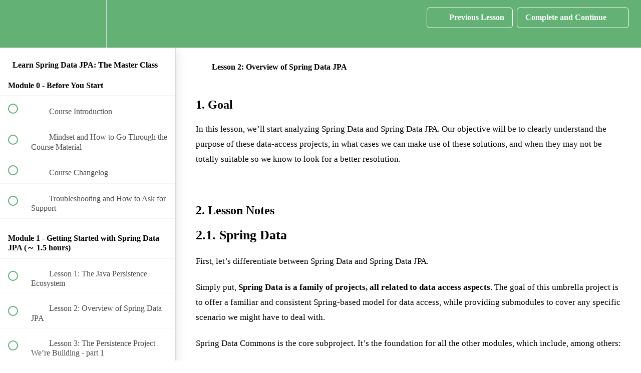

--- FILE ---
content_type: text/javascript; charset=utf-8
request_url: https://api.getdrip.com/client/track?url=%5B.*spring.*%5D&visitor_uuid=f445b96b5f884ffdb8b8759fb46e42a8&_action=Visited%20a%20page&actual_url=https%3A%2F%2Fcourses.baeldung.com%2Fcourses%2Flearn-spring-data-jpa-master-class%2Flectures%2F30127535&source=drip&drip_account_id=9539554&callback=Drip_129589451
body_size: -166
content:
Drip_129589451({ success: true, visitor_uuid: "f445b96b5f884ffdb8b8759fb46e42a8", anonymous: true });

--- FILE ---
content_type: text/javascript; charset=utf-8
request_url: https://api.getdrip.com/client/track?url=%5B.*jpa.*%5D&visitor_uuid=f445b96b5f884ffdb8b8759fb46e42a8&_action=Visited%20a%20page&actual_url=https%3A%2F%2Fcourses.baeldung.com%2Fcourses%2Flearn-spring-data-jpa-master-class%2Flectures%2F30127535&source=drip&drip_account_id=9539554&callback=Drip_347850793
body_size: -169
content:
Drip_347850793({ success: true, visitor_uuid: "f445b96b5f884ffdb8b8759fb46e42a8", anonymous: true });

--- FILE ---
content_type: text/javascript; charset=utf-8
request_url: https://api.getdrip.com/client/track?url=%5B.*courses%2F%5D&visitor_uuid=f445b96b5f884ffdb8b8759fb46e42a8&_action=Visited%20a%20page&actual_url=https%3A%2F%2Fcourses.baeldung.com%2Fcourses%2Flearn-spring-data-jpa-master-class%2Flectures%2F30127535&source=drip&drip_account_id=9539554&callback=Drip_908441128
body_size: -167
content:
Drip_908441128({ success: true, visitor_uuid: "f445b96b5f884ffdb8b8759fb46e42a8", anonymous: true });

--- FILE ---
content_type: text/javascript; charset=utf-8
request_url: https://api.getdrip.com/client/track?url=https%3A%2F%2Fcourses.baeldung.com%2Fcourses%2Flearn-spring-data-jpa-master-class%2Flectures%2F30127535&visitor_uuid=f445b96b5f884ffdb8b8759fb46e42a8&_action=Started%20a%20new%20session&source=drip&drip_account_id=9539554&callback=Drip_597862633
body_size: -168
content:
Drip_597862633({ success: true, visitor_uuid: "f445b96b5f884ffdb8b8759fb46e42a8", anonymous: true });

--- FILE ---
content_type: text/javascript; charset=utf-8
request_url: https://api.getdrip.com/client/track?url=%5B.*data.*%5D&visitor_uuid=f445b96b5f884ffdb8b8759fb46e42a8&_action=Visited%20a%20page&actual_url=https%3A%2F%2Fcourses.baeldung.com%2Fcourses%2Flearn-spring-data-jpa-master-class%2Flectures%2F30127535&source=drip&drip_account_id=9539554&callback=Drip_203413879
body_size: -168
content:
Drip_203413879({ success: true, visitor_uuid: "f445b96b5f884ffdb8b8759fb46e42a8", anonymous: true });

--- FILE ---
content_type: text/javascript; charset=utf-8
request_url: https://api.getdrip.com/client/events/visit?drip_account_id=9539554&referrer=&url=https%3A%2F%2Fcourses.baeldung.com%2Fcourses%2Flearn-spring-data-jpa-master-class%2Flectures%2F30127535&domain=courses.baeldung.com&time_zone=UTC&enable_third_party_cookies=f&callback=Drip_152501931
body_size: -183
content:
Drip_152501931({ success: true, visitor_uuid: "f445b96b5f884ffdb8b8759fb46e42a8" });

--- FILE ---
content_type: application/javascript; charset=UTF-8
request_url: https://courses.baeldung.com/cdn-cgi/challenge-platform/h/g/scripts/jsd/5eaf848a0845/main.js?
body_size: 4706
content:
window._cf_chl_opt={xkKZ4:'g'};~function(z3,A,V,L,a,X,n,c){z3=H,function(i,b,zY,z2,B,m){for(zY={i:385,b:361,B:364,m:398,D:346,I:341,N:355,W:334,Q:354,f:338,o:392},z2=H,B=i();!![];)try{if(m=-parseInt(z2(zY.i))/1*(-parseInt(z2(zY.b))/2)+parseInt(z2(zY.B))/3+parseInt(z2(zY.m))/4*(parseInt(z2(zY.D))/5)+-parseInt(z2(zY.I))/6+parseInt(z2(zY.N))/7*(-parseInt(z2(zY.W))/8)+-parseInt(z2(zY.Q))/9+-parseInt(z2(zY.f))/10*(parseInt(z2(zY.o))/11),b===m)break;else B.push(B.shift())}catch(D){B.push(B.shift())}}(z,745829),A=this||self,V=A[z3(329)],L={},L[z3(357)]='o',L[z3(336)]='s',L[z3(308)]='u',L[z3(294)]='z',L[z3(297)]='n',L[z3(335)]='I',L[z3(373)]='b',a=L,A[z3(376)]=function(i,B,D,I,zI,zD,zm,z8,W,Q,o,h,T,U){if(zI={i:332,b:337,B:326,m:337,D:314,I:365,N:352,W:352,Q:356,f:395,o:295,h:381,l:369},zD={i:403,b:295,B:330},zm={i:316,b:298,B:377,m:327},z8=z3,null===B||void 0===B)return I;for(W=s(B),i[z8(zI.i)][z8(zI.b)]&&(W=W[z8(zI.B)](i[z8(zI.i)][z8(zI.m)](B))),W=i[z8(zI.D)][z8(zI.I)]&&i[z8(zI.N)]?i[z8(zI.D)][z8(zI.I)](new i[(z8(zI.W))](W)):function(E,z9,C){for(z9=z8,E[z9(zD.i)](),C=0;C<E[z9(zD.b)];E[C+1]===E[C]?E[z9(zD.B)](C+1,1):C+=1);return E}(W),Q='nAsAaAb'.split('A'),Q=Q[z8(zI.Q)][z8(zI.f)](Q),o=0;o<W[z8(zI.o)];h=W[o],T=K(i,B,h),Q(T)?(U='s'===T&&!i[z8(zI.h)](B[h]),z8(zI.l)===D+h?N(D+h,T):U||N(D+h,B[h])):N(D+h,T),o++);return I;function N(E,C,z7){z7=H,Object[z7(zm.i)][z7(zm.b)][z7(zm.B)](I,C)||(I[C]=[]),I[C][z7(zm.m)](E)}},X=z3(358)[z3(406)](';'),n=X[z3(356)][z3(395)](X),A[z3(323)]=function(i,B,zW,zz,m,D,I,N){for(zW={i:319,b:295,B:295,m:310,D:327,I:411},zz=z3,m=Object[zz(zW.i)](B),D=0;D<m[zz(zW.b)];D++)if(I=m[D],'f'===I&&(I='N'),i[I]){for(N=0;N<B[m[D]][zz(zW.B)];-1===i[I][zz(zW.m)](B[m[D]][N])&&(n(B[m[D]][N])||i[I][zz(zW.D)]('o.'+B[m[D]][N])),N++);}else i[I]=B[m[D]][zz(zW.I)](function(W){return'o.'+W})},c=function(ze,zT,zl,zh,zo,zR,b,B,m){return ze={i:350,b:320},zT={i:351,b:327,B:351,m:351,D:384,I:351,N:414,W:351},zl={i:295},zh={i:404},zo={i:295,b:414,B:316,m:298,D:377,I:298,N:377,W:316,Q:377,f:404,o:327,h:404,l:327,T:404,e:351,U:327,E:377,C:404,v:351,M:327,j:327,g:384},zR=z3,b=String[zR(ze.i)],B={'h':function(D,zQ){return zQ={i:390,b:414},D==null?'':B.g(D,6,function(I,zi){return zi=H,zi(zQ.i)[zi(zQ.b)](I)})},'g':function(D,I,N,zb,W,Q,o,T,U,E,C,M,j,G,y,Z,z0,z1){if(zb=zR,null==D)return'';for(Q={},o={},T='',U=2,E=3,C=2,M=[],j=0,G=0,y=0;y<D[zb(zo.i)];y+=1)if(Z=D[zb(zo.b)](y),Object[zb(zo.B)][zb(zo.m)][zb(zo.D)](Q,Z)||(Q[Z]=E++,o[Z]=!0),z0=T+Z,Object[zb(zo.B)][zb(zo.I)][zb(zo.N)](Q,z0))T=z0;else{if(Object[zb(zo.W)][zb(zo.I)][zb(zo.Q)](o,T)){if(256>T[zb(zo.f)](0)){for(W=0;W<C;j<<=1,I-1==G?(G=0,M[zb(zo.o)](N(j)),j=0):G++,W++);for(z1=T[zb(zo.h)](0),W=0;8>W;j=z1&1|j<<1.52,I-1==G?(G=0,M[zb(zo.o)](N(j)),j=0):G++,z1>>=1,W++);}else{for(z1=1,W=0;W<C;j=z1|j<<1.27,I-1==G?(G=0,M[zb(zo.l)](N(j)),j=0):G++,z1=0,W++);for(z1=T[zb(zo.T)](0),W=0;16>W;j=j<<1.28|1&z1,I-1==G?(G=0,M[zb(zo.l)](N(j)),j=0):G++,z1>>=1,W++);}U--,U==0&&(U=Math[zb(zo.e)](2,C),C++),delete o[T]}else for(z1=Q[T],W=0;W<C;j=1&z1|j<<1,G==I-1?(G=0,M[zb(zo.U)](N(j)),j=0):G++,z1>>=1,W++);T=(U--,U==0&&(U=Math[zb(zo.e)](2,C),C++),Q[z0]=E++,String(Z))}if(''!==T){if(Object[zb(zo.W)][zb(zo.m)][zb(zo.E)](o,T)){if(256>T[zb(zo.h)](0)){for(W=0;W<C;j<<=1,G==I-1?(G=0,M[zb(zo.o)](N(j)),j=0):G++,W++);for(z1=T[zb(zo.C)](0),W=0;8>W;j=z1&1.12|j<<1.46,I-1==G?(G=0,M[zb(zo.l)](N(j)),j=0):G++,z1>>=1,W++);}else{for(z1=1,W=0;W<C;j=z1|j<<1,I-1==G?(G=0,M[zb(zo.l)](N(j)),j=0):G++,z1=0,W++);for(z1=T[zb(zo.C)](0),W=0;16>W;j=z1&1.73|j<<1,I-1==G?(G=0,M[zb(zo.o)](N(j)),j=0):G++,z1>>=1,W++);}U--,0==U&&(U=Math[zb(zo.v)](2,C),C++),delete o[T]}else for(z1=Q[T],W=0;W<C;j=z1&1|j<<1.3,G==I-1?(G=0,M[zb(zo.l)](N(j)),j=0):G++,z1>>=1,W++);U--,U==0&&C++}for(z1=2,W=0;W<C;j=1.49&z1|j<<1.82,I-1==G?(G=0,M[zb(zo.M)](N(j)),j=0):G++,z1>>=1,W++);for(;;)if(j<<=1,G==I-1){M[zb(zo.j)](N(j));break}else G++;return M[zb(zo.g)]('')},'j':function(D,zB){return zB=zR,D==null?'':D==''?null:B.i(D[zB(zl.i)],32768,function(I,zA){return zA=zB,D[zA(zh.i)](I)})},'i':function(D,I,N,zV,W,Q,o,T,U,E,C,M,j,G,y,Z,z1,z0){for(zV=zR,W=[],Q=4,o=4,T=3,U=[],M=N(0),j=I,G=1,E=0;3>E;W[E]=E,E+=1);for(y=0,Z=Math[zV(zT.i)](2,2),C=1;Z!=C;z0=M&j,j>>=1,j==0&&(j=I,M=N(G++)),y|=C*(0<z0?1:0),C<<=1);switch(y){case 0:for(y=0,Z=Math[zV(zT.i)](2,8),C=1;C!=Z;z0=j&M,j>>=1,j==0&&(j=I,M=N(G++)),y|=C*(0<z0?1:0),C<<=1);z1=b(y);break;case 1:for(y=0,Z=Math[zV(zT.i)](2,16),C=1;C!=Z;z0=j&M,j>>=1,j==0&&(j=I,M=N(G++)),y|=C*(0<z0?1:0),C<<=1);z1=b(y);break;case 2:return''}for(E=W[3]=z1,U[zV(zT.b)](z1);;){if(G>D)return'';for(y=0,Z=Math[zV(zT.B)](2,T),C=1;C!=Z;z0=j&M,j>>=1,j==0&&(j=I,M=N(G++)),y|=(0<z0?1:0)*C,C<<=1);switch(z1=y){case 0:for(y=0,Z=Math[zV(zT.m)](2,8),C=1;Z!=C;z0=M&j,j>>=1,0==j&&(j=I,M=N(G++)),y|=(0<z0?1:0)*C,C<<=1);W[o++]=b(y),z1=o-1,Q--;break;case 1:for(y=0,Z=Math[zV(zT.B)](2,16),C=1;Z!=C;z0=M&j,j>>=1,0==j&&(j=I,M=N(G++)),y|=C*(0<z0?1:0),C<<=1);W[o++]=b(y),z1=o-1,Q--;break;case 2:return U[zV(zT.D)]('')}if(Q==0&&(Q=Math[zV(zT.I)](2,T),T++),W[z1])z1=W[z1];else if(z1===o)z1=E+E[zV(zT.N)](0);else return null;U[zV(zT.b)](z1),W[o++]=E+z1[zV(zT.N)](0),Q--,E=z1,0==Q&&(Q=Math[zV(zT.W)](2,T),T++)}}},m={},m[zR(ze.b)]=B.h,m}(),x();function s(i,zd,z6,B){for(zd={i:326,b:319,B:402},z6=z3,B=[];i!==null;B=B[z6(zd.i)](Object[z6(zd.b)](i)),i=Object[z6(zd.B)](i));return B}function H(R,i,b){return b=z(),H=function(B,A,V){return B=B-294,V=b[B],V},H(R,i)}function P(i,b,zM,zv,zC,zE,zk,B,m,D){zM={i:371,b:342,B:379,m:324,D:345,I:386,N:389,W:379,Q:382,f:302,o:407,h:312,l:367,T:296,e:383,U:317,E:317,C:400,v:400,M:407,j:375,g:320,G:387},zv={i:388},zC={i:409,b:409,B:340,m:396,D:409},zE={i:312},zk=z3,B=A[zk(zM.i)],console[zk(zM.b)](A[zk(zM.B)]),m=new A[(zk(zM.m))](),m[zk(zM.D)](zk(zM.I),zk(zM.N)+A[zk(zM.W)][zk(zM.Q)]+zk(zM.f)+B.r),B[zk(zM.o)]&&(m[zk(zM.h)]=5e3,m[zk(zM.l)]=function(zK){zK=zk,b(zK(zE.i))}),m[zk(zM.T)]=function(zs){zs=zk,m[zs(zC.i)]>=200&&m[zs(zC.b)]<300?b(zs(zC.B)):b(zs(zC.m)+m[zs(zC.D)])},m[zk(zM.e)]=function(zX){zX=zk,b(zX(zv.i))},D={'t':F(),'lhr':V[zk(zM.U)]&&V[zk(zM.E)][zk(zM.C)]?V[zk(zM.U)][zk(zM.v)]:'','api':B[zk(zM.M)]?!![]:![],'payload':i},m[zk(zM.j)](c[zk(zM.g)](JSON[zk(zM.G)](D)))}function z(H1){return H1='now,undefined,jsd,indexOf,clientInformation,timeout,chlApiClientVersion,Array,loading,prototype,location,chctx,keys,fHlySZeavWz,msg,onreadystatechange,Qgcf5,XMLHttpRequest,postMessage,concat,push,source,document,splice,contentDocument,Object,event,56ydGMkH,bigint,string,getOwnPropertyNames,3819190BkfrqR,tabIndex,success,2410746FcxrgQ,log,body,sid,open,5TauWQE,[native code],appendChild,error,fromCharCode,pow,Set,/invisible/jsd,8899947ZiyTim,116991vNGMsn,includes,object,_cf_chl_opt;XQlKq9;mpuA2;BYBs3;bqzg9;gtpfA4;SZQFk7;rTYyd6;gTvhm6;ubgT9;JrBNE9;NgAVk0;YBjhw4;WvQh6;cJDYB1;Qgcf5;eHVD2;VJwN2,/b/ov1/0.9424940226186074:1764919389:C-CGrmerg5jat78KRJ_1UI7yVqf-uu0uv6hWbJtaewg/,createElement,158mOeiMe,errorInfoObject,vKoX8,2816691sDWMer,from,catch,ontimeout,chlApiRumWidgetAgeMs,d.cookie,toString,__CF$cv$params,isArray,boolean,cloudflare-invisible,send,cJDYB1,call,hhzn3,_cf_chl_opt,contentWindow,isNaN,xkKZ4,onerror,join,11273cwaVdH,POST,stringify,xhr-error,/cdn-cgi/challenge-platform/h/,GsJOR8FX$dt3ZDU7hxgq+WjAuya5CboHkKrPw69imNEef-l1pvLY0znQ2B4VSIcTM,floor,11dsmopB,removeChild,gKwbC5,bind,http-code:,readyState,3223796qZZjiX,parent,href,detail,getPrototypeOf,sort,charCodeAt,DOMContentLoaded,split,api,chlApiUrl,status,random,map,error on cf_chl_props,Function,charAt,chlApiSitekey,symbol,length,onload,number,hasOwnProperty,display: none,style,gRjkt7,/jsd/oneshot/5eaf848a0845/0.9424940226186074:1764919389:C-CGrmerg5jat78KRJ_1UI7yVqf-uu0uv6hWbJtaewg/,addEventListener,function,iframe,navigator'.split(','),z=function(){return H1},z()}function x(zq,zZ,zy,zJ,i,b,B,m,D){if(zq={i:371,b:407,B:397,m:315,D:303,I:405,N:322},zZ={i:397,b:315,B:322},zy={i:412},zJ=z3,i=A[zJ(zq.i)],!i)return;if(!Y())return;(b=![],B=i[zJ(zq.b)]===!![],m=function(zc,I){if(zc=zJ,!b){if(b=!![],!Y())return;I=J(),P(I.r,function(N){d(i,N)}),I.e&&O(zc(zy.i),I.e)}},V[zJ(zq.B)]!==zJ(zq.m))?m():A[zJ(zq.D)]?V[zJ(zq.D)](zJ(zq.I),m):(D=V[zJ(zq.N)]||function(){},V[zJ(zq.N)]=function(zS){zS=zJ,D(),V[zS(zZ.i)]!==zS(zZ.b)&&(V[zS(zZ.B)]=D,m())})}function k(i,B,zP,z4){return zP={i:413,b:316,B:370,m:377,D:310,I:347},z4=z3,B instanceof i[z4(zP.i)]&&0<i[z4(zP.i)][z4(zP.b)][z4(zP.B)][z4(zP.m)](B)[z4(zP.D)](z4(zP.I))}function F(zU,zL,i){return zU={i:371,b:391},zL=z3,i=A[zL(zU.i)],Math[zL(zU.b)](+atob(i.t))}function O(m,D,zg,zn,I,N,W,Q,f,o,h,l){if(zg={i:321,b:349,B:371,m:389,D:379,I:382,N:359,W:353,Q:324,f:345,o:386,h:312,l:367,T:415,e:363,U:408,E:394,C:368,v:378,M:313,j:301,g:362,G:318,y:328,Z:309,z0:375,z1:320},zn=z3,!S(.01))return![];N=(I={},I[zn(zg.i)]=m,I[zn(zg.b)]=D,I);try{W=A[zn(zg.B)],Q=zn(zg.m)+A[zn(zg.D)][zn(zg.I)]+zn(zg.N)+W.r+zn(zg.W),f=new A[(zn(zg.Q))](),f[zn(zg.f)](zn(zg.o),Q),f[zn(zg.h)]=2500,f[zn(zg.l)]=function(){},o={},o[zn(zg.T)]=A[zn(zg.D)][zn(zg.e)],o[zn(zg.U)]=A[zn(zg.D)][zn(zg.E)],o[zn(zg.C)]=A[zn(zg.D)][zn(zg.v)],o[zn(zg.M)]=A[zn(zg.D)][zn(zg.j)],h=o,l={},l[zn(zg.g)]=N,l[zn(zg.G)]=h,l[zn(zg.y)]=zn(zg.Z),f[zn(zg.z0)](c[zn(zg.z1)](l))}catch(T){}}function K(i,B,m,zx,z5,D){z5=(zx={i:366,b:314,B:372,m:304},z3);try{return B[m][z5(zx.i)](function(){}),'p'}catch(I){}try{if(null==B[m])return void 0===B[m]?'u':'x'}catch(N){return'i'}return i[z5(zx.b)][z5(zx.B)](B[m])?'a':B[m]===i[z5(zx.b)]?'E':!0===B[m]?'T':B[m]===!1?'F':(D=typeof B[m],z5(zx.m)==D?k(i,B[m])?'N':'f':a[D]||'?')}function d(B,m,H0,zF,D,I,N){if(H0={i:374,b:407,B:340,m:328,D:344,I:333,N:340,W:399,Q:325,f:328,o:333,h:349,l:401,T:399,e:325},zF=z3,D=zF(H0.i),!B[zF(H0.b)])return;m===zF(H0.B)?(I={},I[zF(H0.m)]=D,I[zF(H0.D)]=B.r,I[zF(H0.I)]=zF(H0.N),A[zF(H0.W)][zF(H0.Q)](I,'*')):(N={},N[zF(H0.f)]=D,N[zF(H0.D)]=B.r,N[zF(H0.o)]=zF(H0.h),N[zF(H0.l)]=m,A[zF(H0.T)][zF(H0.e)](N,'*'))}function S(i,zu,zt){return zu={i:410},zt=z3,Math[zt(zu.i)]()<i}function Y(zr,za,i,b,B){return zr={i:391,b:307},za=z3,i=3600,b=F(),B=Math[za(zr.i)](Date[za(zr.b)]()/1e3),B-b>i?![]:!![]}function J(zw,zH,B,m,D,I,N){zH=(zw={i:360,b:305,B:300,m:299,D:339,I:343,N:348,W:380,Q:311,f:306,o:331,h:343,l:393},z3);try{return B=V[zH(zw.i)](zH(zw.b)),B[zH(zw.B)]=zH(zw.m),B[zH(zw.D)]='-1',V[zH(zw.I)][zH(zw.N)](B),m=B[zH(zw.W)],D={},D=cJDYB1(m,m,'',D),D=cJDYB1(m,m[zH(zw.Q)]||m[zH(zw.f)],'n.',D),D=cJDYB1(m,B[zH(zw.o)],'d.',D),V[zH(zw.h)][zH(zw.l)](B),I={},I.r=D,I.e=null,I}catch(W){return N={},N.r={},N.e=W,N}}}()